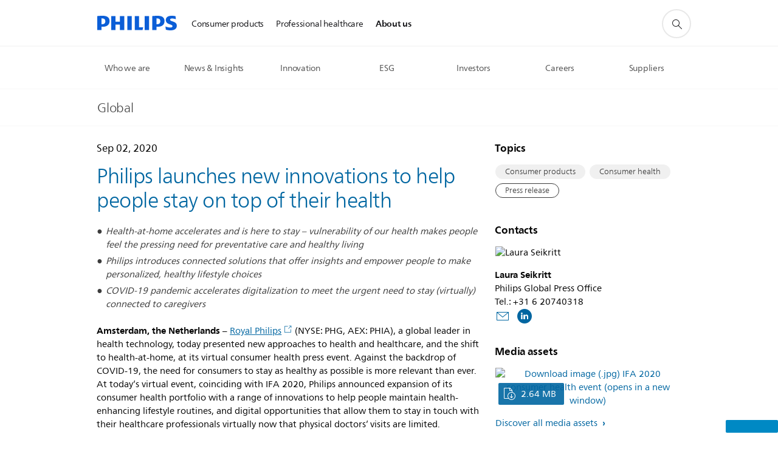

--- FILE ---
content_type: application/javascript
request_url: https://www.philips.com/etc/philips/bundled/designs/corporate-aqua/gc15-linkbutton-c81749f7.js
body_size: 648
content:
System.register(["philips","jquery","./entry-75edc66e.js","modernizr","handlebars"],function(w){var f,g,s,v,h;return{setters:[function(a){f=a.default},function(a){g=a.default},function(a){s=a.a,v=a.M,h=a.c},null,null],execute:function(){var a=w("default",(o=>{let m;const k=[],x=h,B=s,p=B.modes;o&&o(()=>{m=o(".p-gc15-link-button"),m.each(function(){y(this)})});function y(j){const n=o(j),e=n.find(".p-gc15-anchor-link")||"",S=f.isRTL,b=e.attr("data-store-value")||"",$=n.find(e).attr("target")||"",E=".p-loader",u={toString(){return"[object GC_15 Link Button instance]"},component:n};let c=e.attr("data-store-key")||"";var L,d=n.find(".pv-modal-popup");if(n.data("crm-enabled")==="yes"){const r=new URLSearchParams(window.location.search),i=r.get("ctn"),t=e.attr("href");t.indexOf("{ctn}")>0&&i!==null&&e.attr("href",t.replace("{ctn}",i))}e.attr("data-is-internal",n.attr("data-is-internal")),R(),C(null,null,s.getMode());function R(){e.on("click",A),x.on(s.MODE_CHANGE,C)}function A(r){c!==""&&(c=c.trim(),b.length>0&&c.length>0&&o.cookie(c,b,{expires:2,path:"/"})),$==="overlay"&&(r.preventDefault(),D())}function D(){const r=n.find(e).attr("data-href"),i='<div class="p-loader pv-gc15-preLoader p-large"><svg class="p-circular" viewBox="25 25 50 50"><circle class="p-loader-background" cx="50" cy="50" r="20" fill="none"></circle><circle class="p-loader-foreground" cx="50" cy="50" r="20" fill="none"></circle></svg></div>';d.append(i);const t=o("<iframe>",{src:r,class:"pv-modal-popup__iframe",frameborder:"0",allowfullscreen:!0});L=new v({contentEl:d,callbacks:{open:function(){d.find(".pv-modal-popup__container").empty().append(t)}}}),L.open(),t.on("load",function(){d.find(E).remove()})}function C(r,i,t){if(e.length>0){const l=e.data("btn-alignment");if(typeof l<"u"){const G=S?"right":"left",_=l[p[t]]&&l[p[t]].length>0?l[p[t]]:G,P=l[p[i]];typeof P<"u"?n.removeClass(`p-link-btn-${P}`).addClass(`p-link-btn-${_}`):n.addClass(`p-link-btn-${_}`)}}}return n.data("gc15LinkButton",u),k.push(u),u}return{toString(){return"[object GC15 Link Button]"},instances:k,create:y}})(g))}}});
